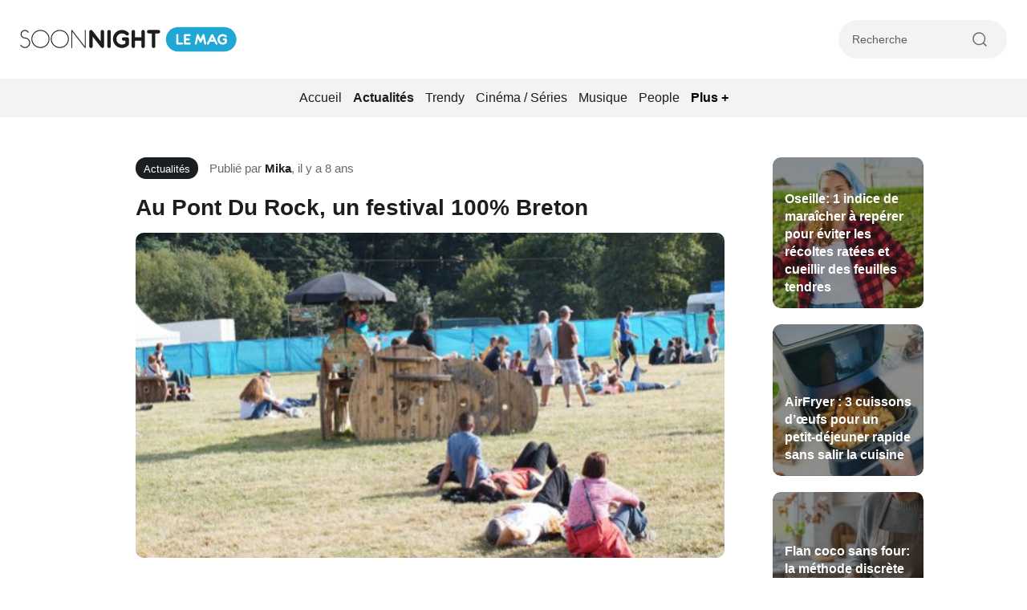

--- FILE ---
content_type: text/html; charset=UTF-8
request_url: https://www.soonnight.com/actualites/au-pont-du-rock-un-festival-100-breton-25252/
body_size: 16087
content:
<!DOCTYPE html>
<!--[if lt IE 8 ]><html class="no-js ie ie7" lang="fr-FR"> <![endif]-->
<!--[if IE 8 ]><html class="no-js ie ie8" lang="fr-FR"> <![endif]-->
<!--[if gte IE 9 ]><html class="ie ie9" lang="fr-FR"> <![endif]-->
<!--[if !IE]><!-->
<html lang="fr-FR" class="no-js"> <!--<![endif]-->
   	<head><meta charset="UTF-8"><script>if(navigator.userAgent.match(/MSIE|Internet Explorer/i)||navigator.userAgent.match(/Trident\/7\..*?rv:11/i)){var href=document.location.href;if(!href.match(/[?&]nowprocket/)){if(href.indexOf("?")==-1){if(href.indexOf("#")==-1){document.location.href=href+"?nowprocket=1"}else{document.location.href=href.replace("#","?nowprocket=1#")}}else{if(href.indexOf("#")==-1){document.location.href=href+"&nowprocket=1"}else{document.location.href=href.replace("#","&nowprocket=1#")}}}}</script><script>(()=>{class RocketLazyLoadScripts{constructor(){this.v="2.0.3",this.userEvents=["keydown","keyup","mousedown","mouseup","mousemove","mouseover","mouseenter","mouseout","mouseleave","touchmove","touchstart","touchend","touchcancel","wheel","click","dblclick","input","visibilitychange"],this.attributeEvents=["onblur","onclick","oncontextmenu","ondblclick","onfocus","onmousedown","onmouseenter","onmouseleave","onmousemove","onmouseout","onmouseover","onmouseup","onmousewheel","onscroll","onsubmit"]}async t(){this.i(),this.o(),/iP(ad|hone)/.test(navigator.userAgent)&&this.h(),this.u(),this.l(this),this.m(),this.k(this),this.p(this),this._(),await Promise.all([this.R(),this.L()]),this.lastBreath=Date.now(),this.S(this),this.P(),this.D(),this.O(),this.M(),await this.C(this.delayedScripts.normal),await this.C(this.delayedScripts.defer),await this.C(this.delayedScripts.async),this.F("domReady"),await this.T(),await this.j(),await this.I(),this.F("windowLoad"),await this.A(),window.dispatchEvent(new Event("rocket-allScriptsLoaded")),this.everythingLoaded=!0,this.lastTouchEnd&&await new Promise((t=>setTimeout(t,500-Date.now()+this.lastTouchEnd))),this.H(),this.F("all"),this.U(),this.W()}i(){this.CSPIssue=sessionStorage.getItem("rocketCSPIssue"),document.addEventListener("securitypolicyviolation",(t=>{this.CSPIssue||"script-src-elem"!==t.violatedDirective||"data"!==t.blockedURI||(this.CSPIssue=!0,sessionStorage.setItem("rocketCSPIssue",!0))}),{isRocket:!0})}o(){window.addEventListener("pageshow",(t=>{this.persisted=t.persisted,this.realWindowLoadedFired=!0}),{isRocket:!0}),window.addEventListener("pagehide",(()=>{this.onFirstUserAction=null}),{isRocket:!0})}h(){let t;function e(e){t=e}window.addEventListener("touchstart",e,{isRocket:!0}),window.addEventListener("touchend",(function i(o){Math.abs(o.changedTouches[0].pageX-t.changedTouches[0].pageX)<10&&Math.abs(o.changedTouches[0].pageY-t.changedTouches[0].pageY)<10&&o.timeStamp-t.timeStamp<200&&(o.target.dispatchEvent(new PointerEvent("click",{target:o.target,bubbles:!0,cancelable:!0,detail:1})),event.preventDefault(),window.removeEventListener("touchstart",e,{isRocket:!0}),window.removeEventListener("touchend",i,{isRocket:!0}))}),{isRocket:!0})}q(t){this.userActionTriggered||("mousemove"!==t.type||this.firstMousemoveIgnored?"keyup"===t.type||"mouseover"===t.type||"mouseout"===t.type||(this.userActionTriggered=!0,this.onFirstUserAction&&this.onFirstUserAction()):this.firstMousemoveIgnored=!0),"click"===t.type&&t.preventDefault(),this.savedUserEvents.length>0&&(t.stopPropagation(),t.stopImmediatePropagation()),"touchstart"===this.lastEvent&&"touchend"===t.type&&(this.lastTouchEnd=Date.now()),"click"===t.type&&(this.lastTouchEnd=0),this.lastEvent=t.type,this.savedUserEvents.push(t)}u(){this.savedUserEvents=[],this.userEventHandler=this.q.bind(this),this.userEvents.forEach((t=>window.addEventListener(t,this.userEventHandler,{passive:!1,isRocket:!0})))}U(){this.userEvents.forEach((t=>window.removeEventListener(t,this.userEventHandler,{passive:!1,isRocket:!0}))),this.savedUserEvents.forEach((t=>{t.target.dispatchEvent(new window[t.constructor.name](t.type,t))}))}m(){this.eventsMutationObserver=new MutationObserver((t=>{const e="return false";for(const i of t){if("attributes"===i.type){const t=i.target.getAttribute(i.attributeName);t&&t!==e&&(i.target.setAttribute("data-rocket-"+i.attributeName,t),i.target["rocket"+i.attributeName]=new Function("event",t),i.target.setAttribute(i.attributeName,e))}"childList"===i.type&&i.addedNodes.forEach((t=>{if(t.nodeType===Node.ELEMENT_NODE)for(const i of t.attributes)this.attributeEvents.includes(i.name)&&i.value&&""!==i.value&&(t.setAttribute("data-rocket-"+i.name,i.value),t["rocket"+i.name]=new Function("event",i.value),t.setAttribute(i.name,e))}))}})),this.eventsMutationObserver.observe(document,{subtree:!0,childList:!0,attributeFilter:this.attributeEvents})}H(){this.eventsMutationObserver.disconnect(),this.attributeEvents.forEach((t=>{document.querySelectorAll("[data-rocket-"+t+"]").forEach((e=>{e.setAttribute(t,e.getAttribute("data-rocket-"+t)),e.removeAttribute("data-rocket-"+t)}))}))}k(t){Object.defineProperty(HTMLElement.prototype,"onclick",{get(){return this.rocketonclick||null},set(e){this.rocketonclick=e,this.setAttribute(t.everythingLoaded?"onclick":"data-rocket-onclick","this.rocketonclick(event)")}})}S(t){function e(e,i){let o=e[i];e[i]=null,Object.defineProperty(e,i,{get:()=>o,set(s){t.everythingLoaded?o=s:e["rocket"+i]=o=s}})}e(document,"onreadystatechange"),e(window,"onload"),e(window,"onpageshow");try{Object.defineProperty(document,"readyState",{get:()=>t.rocketReadyState,set(e){t.rocketReadyState=e},configurable:!0}),document.readyState="loading"}catch(t){console.log("WPRocket DJE readyState conflict, bypassing")}}l(t){this.originalAddEventListener=EventTarget.prototype.addEventListener,this.originalRemoveEventListener=EventTarget.prototype.removeEventListener,this.savedEventListeners=[],EventTarget.prototype.addEventListener=function(e,i,o){o&&o.isRocket||!t.B(e,this)&&!t.userEvents.includes(e)||t.B(e,this)&&!t.userActionTriggered||e.startsWith("rocket-")||t.everythingLoaded?t.originalAddEventListener.call(this,e,i,o):t.savedEventListeners.push({target:this,remove:!1,type:e,func:i,options:o})},EventTarget.prototype.removeEventListener=function(e,i,o){o&&o.isRocket||!t.B(e,this)&&!t.userEvents.includes(e)||t.B(e,this)&&!t.userActionTriggered||e.startsWith("rocket-")||t.everythingLoaded?t.originalRemoveEventListener.call(this,e,i,o):t.savedEventListeners.push({target:this,remove:!0,type:e,func:i,options:o})}}F(t){"all"===t&&(EventTarget.prototype.addEventListener=this.originalAddEventListener,EventTarget.prototype.removeEventListener=this.originalRemoveEventListener),this.savedEventListeners=this.savedEventListeners.filter((e=>{let i=e.type,o=e.target||window;return"domReady"===t&&"DOMContentLoaded"!==i&&"readystatechange"!==i||("windowLoad"===t&&"load"!==i&&"readystatechange"!==i&&"pageshow"!==i||(this.B(i,o)&&(i="rocket-"+i),e.remove?o.removeEventListener(i,e.func,e.options):o.addEventListener(i,e.func,e.options),!1))}))}p(t){let e;function i(e){return t.everythingLoaded?e:e.split(" ").map((t=>"load"===t||t.startsWith("load.")?"rocket-jquery-load":t)).join(" ")}function o(o){function s(e){const s=o.fn[e];o.fn[e]=o.fn.init.prototype[e]=function(){return this[0]===window&&t.userActionTriggered&&("string"==typeof arguments[0]||arguments[0]instanceof String?arguments[0]=i(arguments[0]):"object"==typeof arguments[0]&&Object.keys(arguments[0]).forEach((t=>{const e=arguments[0][t];delete arguments[0][t],arguments[0][i(t)]=e}))),s.apply(this,arguments),this}}if(o&&o.fn&&!t.allJQueries.includes(o)){const e={DOMContentLoaded:[],"rocket-DOMContentLoaded":[]};for(const t in e)document.addEventListener(t,(()=>{e[t].forEach((t=>t()))}),{isRocket:!0});o.fn.ready=o.fn.init.prototype.ready=function(i){function s(){parseInt(o.fn.jquery)>2?setTimeout((()=>i.bind(document)(o))):i.bind(document)(o)}return t.realDomReadyFired?!t.userActionTriggered||t.fauxDomReadyFired?s():e["rocket-DOMContentLoaded"].push(s):e.DOMContentLoaded.push(s),o([])},s("on"),s("one"),s("off"),t.allJQueries.push(o)}e=o}t.allJQueries=[],o(window.jQuery),Object.defineProperty(window,"jQuery",{get:()=>e,set(t){o(t)}})}P(){const t=new Map;document.write=document.writeln=function(e){const i=document.currentScript,o=document.createRange(),s=i.parentElement;let n=t.get(i);void 0===n&&(n=i.nextSibling,t.set(i,n));const c=document.createDocumentFragment();o.setStart(c,0),c.appendChild(o.createContextualFragment(e)),s.insertBefore(c,n)}}async R(){return new Promise((t=>{this.userActionTriggered?t():this.onFirstUserAction=t}))}async L(){return new Promise((t=>{document.addEventListener("DOMContentLoaded",(()=>{this.realDomReadyFired=!0,t()}),{isRocket:!0})}))}async I(){return this.realWindowLoadedFired?Promise.resolve():new Promise((t=>{window.addEventListener("load",t,{isRocket:!0})}))}M(){this.pendingScripts=[];this.scriptsMutationObserver=new MutationObserver((t=>{for(const e of t)e.addedNodes.forEach((t=>{"SCRIPT"!==t.tagName||t.noModule||t.isWPRocket||this.pendingScripts.push({script:t,promise:new Promise((e=>{const i=()=>{const i=this.pendingScripts.findIndex((e=>e.script===t));i>=0&&this.pendingScripts.splice(i,1),e()};t.addEventListener("load",i,{isRocket:!0}),t.addEventListener("error",i,{isRocket:!0}),setTimeout(i,1e3)}))})}))})),this.scriptsMutationObserver.observe(document,{childList:!0,subtree:!0})}async j(){await this.J(),this.pendingScripts.length?(await this.pendingScripts[0].promise,await this.j()):this.scriptsMutationObserver.disconnect()}D(){this.delayedScripts={normal:[],async:[],defer:[]},document.querySelectorAll("script[type$=rocketlazyloadscript]").forEach((t=>{t.hasAttribute("data-rocket-src")?t.hasAttribute("async")&&!1!==t.async?this.delayedScripts.async.push(t):t.hasAttribute("defer")&&!1!==t.defer||"module"===t.getAttribute("data-rocket-type")?this.delayedScripts.defer.push(t):this.delayedScripts.normal.push(t):this.delayedScripts.normal.push(t)}))}async _(){await this.L();let t=[];document.querySelectorAll("script[type$=rocketlazyloadscript][data-rocket-src]").forEach((e=>{let i=e.getAttribute("data-rocket-src");if(i&&!i.startsWith("data:")){i.startsWith("//")&&(i=location.protocol+i);try{const o=new URL(i).origin;o!==location.origin&&t.push({src:o,crossOrigin:e.crossOrigin||"module"===e.getAttribute("data-rocket-type")})}catch(t){}}})),t=[...new Map(t.map((t=>[JSON.stringify(t),t]))).values()],this.N(t,"preconnect")}async $(t){if(await this.G(),!0!==t.noModule||!("noModule"in HTMLScriptElement.prototype))return new Promise((e=>{let i;function o(){(i||t).setAttribute("data-rocket-status","executed"),e()}try{if(navigator.userAgent.includes("Firefox/")||""===navigator.vendor||this.CSPIssue)i=document.createElement("script"),[...t.attributes].forEach((t=>{let e=t.nodeName;"type"!==e&&("data-rocket-type"===e&&(e="type"),"data-rocket-src"===e&&(e="src"),i.setAttribute(e,t.nodeValue))})),t.text&&(i.text=t.text),t.nonce&&(i.nonce=t.nonce),i.hasAttribute("src")?(i.addEventListener("load",o,{isRocket:!0}),i.addEventListener("error",(()=>{i.setAttribute("data-rocket-status","failed-network"),e()}),{isRocket:!0}),setTimeout((()=>{i.isConnected||e()}),1)):(i.text=t.text,o()),i.isWPRocket=!0,t.parentNode.replaceChild(i,t);else{const i=t.getAttribute("data-rocket-type"),s=t.getAttribute("data-rocket-src");i?(t.type=i,t.removeAttribute("data-rocket-type")):t.removeAttribute("type"),t.addEventListener("load",o,{isRocket:!0}),t.addEventListener("error",(i=>{this.CSPIssue&&i.target.src.startsWith("data:")?(console.log("WPRocket: CSP fallback activated"),t.removeAttribute("src"),this.$(t).then(e)):(t.setAttribute("data-rocket-status","failed-network"),e())}),{isRocket:!0}),s?(t.fetchPriority="high",t.removeAttribute("data-rocket-src"),t.src=s):t.src="data:text/javascript;base64,"+window.btoa(unescape(encodeURIComponent(t.text)))}}catch(i){t.setAttribute("data-rocket-status","failed-transform"),e()}}));t.setAttribute("data-rocket-status","skipped")}async C(t){const e=t.shift();return e?(e.isConnected&&await this.$(e),this.C(t)):Promise.resolve()}O(){this.N([...this.delayedScripts.normal,...this.delayedScripts.defer,...this.delayedScripts.async],"preload")}N(t,e){this.trash=this.trash||[];let i=!0;var o=document.createDocumentFragment();t.forEach((t=>{const s=t.getAttribute&&t.getAttribute("data-rocket-src")||t.src;if(s&&!s.startsWith("data:")){const n=document.createElement("link");n.href=s,n.rel=e,"preconnect"!==e&&(n.as="script",n.fetchPriority=i?"high":"low"),t.getAttribute&&"module"===t.getAttribute("data-rocket-type")&&(n.crossOrigin=!0),t.crossOrigin&&(n.crossOrigin=t.crossOrigin),t.integrity&&(n.integrity=t.integrity),t.nonce&&(n.nonce=t.nonce),o.appendChild(n),this.trash.push(n),i=!1}})),document.head.appendChild(o)}W(){this.trash.forEach((t=>t.remove()))}async T(){try{document.readyState="interactive"}catch(t){}this.fauxDomReadyFired=!0;try{await this.G(),document.dispatchEvent(new Event("rocket-readystatechange")),await this.G(),document.rocketonreadystatechange&&document.rocketonreadystatechange(),await this.G(),document.dispatchEvent(new Event("rocket-DOMContentLoaded")),await this.G(),window.dispatchEvent(new Event("rocket-DOMContentLoaded"))}catch(t){console.error(t)}}async A(){try{document.readyState="complete"}catch(t){}try{await this.G(),document.dispatchEvent(new Event("rocket-readystatechange")),await this.G(),document.rocketonreadystatechange&&document.rocketonreadystatechange(),await this.G(),window.dispatchEvent(new Event("rocket-load")),await this.G(),window.rocketonload&&window.rocketonload(),await this.G(),this.allJQueries.forEach((t=>t(window).trigger("rocket-jquery-load"))),await this.G();const t=new Event("rocket-pageshow");t.persisted=this.persisted,window.dispatchEvent(t),await this.G(),window.rocketonpageshow&&window.rocketonpageshow({persisted:this.persisted})}catch(t){console.error(t)}}async G(){Date.now()-this.lastBreath>45&&(await this.J(),this.lastBreath=Date.now())}async J(){return document.hidden?new Promise((t=>setTimeout(t))):new Promise((t=>requestAnimationFrame(t)))}B(t,e){return e===document&&"readystatechange"===t||(e===document&&"DOMContentLoaded"===t||(e===window&&"DOMContentLoaded"===t||(e===window&&"load"===t||e===window&&"pageshow"===t)))}static run(){(new RocketLazyLoadScripts).t()}}RocketLazyLoadScripts.run()})();</script>

        

        <link rel="shortcut icon" href="https://www.soonnight.com/wp-content/themes/soonnight/img/favicon/favicon.ico" type="image/x-icon" />
        <link rel="apple-touch-icon" sizes="57x57" href="https://www.soonnight.com/wp-content/themes/soonnight/img/favicon/apple-touch-icon-57x57.png">
        <link rel="apple-touch-icon" sizes="60x60" href="https://www.soonnight.com/wp-content/themes/soonnight/img/favicon/apple-touch-icon-60x60.png">
        <link rel="apple-touch-icon" sizes="72x72" href="https://www.soonnight.com/wp-content/themes/soonnight/img/favicon/apple-touch-icon-72x72.png">
        <link rel="apple-touch-icon" sizes="76x76" href="https://www.soonnight.com/wp-content/themes/soonnight/img/favicon/apple-touch-icon-76x76.png">
        <link rel="apple-touch-icon" sizes="114x114" href="https://www.soonnight.com/wp-content/themes/soonnight/img/favicon/apple-touch-icon-114x114.png">
        <link rel="apple-touch-icon" sizes="120x120" href="https://www.soonnight.com/wp-content/themes/soonnight/img/favicon/apple-touch-icon-120x120.png">
        <link rel="apple-touch-icon" sizes="144x144" href="https://www.soonnight.com/wp-content/themes/soonnight/img/favicon/apple-touch-icon-144x144.png">
        <link rel="apple-touch-icon" sizes="152x152" href="https://www.soonnight.com/wp-content/themes/soonnight/img/favicon/apple-touch-icon-152x152.png">
        <link rel="apple-touch-icon" sizes="180x180" href="https://www.soonnight.com/wp-content/themes/soonnight/img/favicon/apple-touch-icon-180x180.png">
        <link rel="icon" type="image/png" href="https://www.soonnight.com/wp-content/themes/soonnight/img/favicon/favicon-32x32.png" sizes="32x32">
        <link rel="icon" type="image/png" href="https://www.soonnight.com/wp-content/themes/soonnight/img/favicon/favicon-96x96.png" sizes="96x96">
        <link rel="icon" type="image/png" href="https://www.soonnight.com/wp-content/themes/soonnight/img/favicon/android-chrome-192x192.png" sizes="192x192">
        <meta name="msapplication-square70x70logo" content="https://www.soonnight.com/wp-content/themes/soonnight/img/favicon/smalltile.png" />
        <meta name="msapplication-square150x150logo" content="https://www.soonnight.com/wp-content/themes/soonnight/img/favicon/mediumtile.png" />
        <meta name="msapplication-wide310x150logo" content="https://www.soonnight.com/wp-content/themes/soonnight/img/favicon/widetile.png" />
        <meta name="msapplication-square310x310logo" content="https://www.soonnight.com/wp-content/themes/soonnight/img/favicon/largetile.png" />

        <meta name="HandheldFriendly" content="True" />
      	<meta name="MobileOptimized" content="576" />
      	<meta name="viewport" content="width=device-width, initial-scale=1, maximum-scale=5" />
        

        <meta name="image-error" content="https://www.soonnight.com/wp-content/themes/soonnight/img/default-thumbnail.jpg" />

              	<meta name='robots' content='index, follow, max-image-preview:large, max-snippet:-1, max-video-preview:-1' />
	<style>img:is([sizes="auto" i], [sizes^="auto," i]) { contain-intrinsic-size: 3000px 1500px }</style>
	
	<!-- This site is optimized with the Yoast SEO Premium plugin v26.0 (Yoast SEO v25.9) - https://yoast.com/wordpress/plugins/seo/ -->
	<title>Au Pont Du Rock, un festival 100% Breton</title>
	<link rel="canonical" href="https://www.soonnight.com/actualites/au-pont-du-rock-un-festival-100-breton-25252/" />
	<meta property="og:locale" content="fr_FR" />
	<meta property="og:type" content="article" />
	<meta property="og:title" content="Au Pont Du Rock, un festival 100% Breton" />
	<meta property="og:description" content="Qu&rsquo;il est agréable de se rendre sur un événement mettant en avant les produits de la région, c&rsquo;est le cas..." />
	<meta property="og:url" content="https://www.soonnight.com/actualites/au-pont-du-rock-un-festival-100-breton-25252/" />
	<meta property="og:site_name" content="Soonnight - Le Mag" />
	<meta property="article:publisher" content="https://www.facebook.com/SoonNight.France" />
	<meta property="article:published_time" content="2017-12-31T23:00:00+00:00" />
	<meta property="og:image" content="https://www.soonnight.com/wp-content/uploads/2024/06/soonnight-opengraph.jpg" />
	<meta property="og:image:width" content="1200" />
	<meta property="og:image:height" content="675" />
	<meta property="og:image:type" content="image/jpeg" />
	<meta name="author" content="Mika" />
	<meta name="twitter:card" content="summary_large_image" />
	<meta name="twitter:creator" content="@SoonNightFrance" />
	<meta name="twitter:site" content="@SoonNightFrance" />
	<meta name="twitter:label1" content="Écrit par" />
	<meta name="twitter:data1" content="Mika" />
	<meta name="twitter:label2" content="Durée de lecture estimée" />
	<meta name="twitter:data2" content="1 minute" />
	<script type="application/ld+json" class="yoast-schema-graph">{"@context":"https://schema.org","@graph":[{"@type":"Article","@id":"https://www.soonnight.com/actualites/au-pont-du-rock-un-festival-100-breton-25252/#article","isPartOf":{"@id":"https://www.soonnight.com/actualites/au-pont-du-rock-un-festival-100-breton-25252/"},"author":{"name":"Mika","@id":"https://www.soonnight.com/#/schema/person/f0136e5b55a768974d6e9337eacfcae9"},"headline":"Au Pont Du Rock, un festival 100% Breton","datePublished":"2017-12-31T23:00:00+00:00","mainEntityOfPage":{"@id":"https://www.soonnight.com/actualites/au-pont-du-rock-un-festival-100-breton-25252/"},"wordCount":249,"publisher":{"@id":"https://www.soonnight.com/#organization"},"articleSection":["Actualités"],"inLanguage":"fr-FR","copyrightYear":"2017","copyrightHolder":{"@id":"https://www.soonnight.com/#organization"}},{"@type":"WebPage","@id":"https://www.soonnight.com/actualites/au-pont-du-rock-un-festival-100-breton-25252/","url":"https://www.soonnight.com/actualites/au-pont-du-rock-un-festival-100-breton-25252/","name":"Au Pont Du Rock, un festival 100% Breton","isPartOf":{"@id":"https://www.soonnight.com/#website"},"datePublished":"2017-12-31T23:00:00+00:00","breadcrumb":{"@id":"https://www.soonnight.com/actualites/au-pont-du-rock-un-festival-100-breton-25252/#breadcrumb"},"inLanguage":"fr-FR","potentialAction":[{"@type":"ReadAction","target":["https://www.soonnight.com/actualites/au-pont-du-rock-un-festival-100-breton-25252/"]}]},{"@type":"BreadcrumbList","@id":"https://www.soonnight.com/actualites/au-pont-du-rock-un-festival-100-breton-25252/#breadcrumb","itemListElement":[{"@type":"ListItem","position":1,"name":"Tout le mag","item":"https://www.soonnight.com/tout-le-mag/"},{"@type":"ListItem","position":2,"name":"Au Pont Du Rock, un festival 100% Breton"}]},{"@type":"WebSite","@id":"https://www.soonnight.com/#website","url":"https://www.soonnight.com/","name":"Soonnight","description":"","publisher":{"@id":"https://www.soonnight.com/#organization"},"alternateName":"Soonnight LeMag","potentialAction":[{"@type":"SearchAction","target":{"@type":"EntryPoint","urlTemplate":"https://www.soonnight.com/?s={search_term_string}"},"query-input":{"@type":"PropertyValueSpecification","valueRequired":true,"valueName":"search_term_string"}}],"inLanguage":"fr-FR"},{"@type":"Organization","@id":"https://www.soonnight.com/#organization","name":"Soonnight","url":"https://www.soonnight.com/","logo":{"@type":"ImageObject","inLanguage":"fr-FR","@id":"https://www.soonnight.com/#/schema/logo/image/","url":"https://www.soonnight.com/wp-content/uploads/2023/02/logo-soonnight.jpg","contentUrl":"https://www.soonnight.com/wp-content/uploads/2023/02/logo-soonnight.jpg","width":299,"height":96,"caption":"Soonnight"},"image":{"@id":"https://www.soonnight.com/#/schema/logo/image/"},"sameAs":["https://www.facebook.com/SoonNight.France","https://x.com/SoonNightFrance"]},{"@type":"Person","@id":"https://www.soonnight.com/#/schema/person/f0136e5b55a768974d6e9337eacfcae9","name":"Mika","sameAs":["https://www.soonnight.com"],"url":"https://www.soonnight.com/author/dnl_admin/"}]}</script>
	<!-- / Yoast SEO Premium plugin. -->


<link rel='stylesheet' id='mobile-single-css-css' href='https://www.soonnight.com/wp-content/themes/soonnight/dist/mobile.css?ver=1.5.0' type='text/css' media='(max-width: 768px)' />
<link rel='stylesheet' id='desktop-single-css-css' href='https://www.soonnight.com/wp-content/themes/soonnight/dist/style.css?ver=1.5.0' type='text/css' media='(min-width: 769px)' />
<style id='rocket-lazyload-inline-css' type='text/css'>
.rll-youtube-player{position:relative;padding-bottom:56.23%;height:0;overflow:hidden;max-width:100%;}.rll-youtube-player:focus-within{outline: 2px solid currentColor;outline-offset: 5px;}.rll-youtube-player iframe{position:absolute;top:0;left:0;width:100%;height:100%;z-index:100;background:0 0}.rll-youtube-player img{bottom:0;display:block;left:0;margin:auto;max-width:100%;width:100%;position:absolute;right:0;top:0;border:none;height:auto;-webkit-transition:.4s all;-moz-transition:.4s all;transition:.4s all}.rll-youtube-player img:hover{-webkit-filter:brightness(75%)}.rll-youtube-player .play{height:100%;width:100%;left:0;top:0;position:absolute;background:url(https://www.soonnight.com/wp-content/plugins/wp-rocket/assets/img/youtube.png) no-repeat center;background-color: transparent !important;cursor:pointer;border:none;}
</style>
<script type="rocketlazyloadscript" data-rocket-type="text/javascript" data-rocket-src="https://www.soonnight.com/wp-includes/js/jquery/jquery.min.js?ver=3.7.1" id="jquery-core-js" data-rocket-defer defer></script>
<script type="text/javascript" id="ajax_scripts-js-extra">
/* <![CDATA[ */
var ajax_loadmore_params = {"ajaxurl":"https:\/\/www.soonnight.com\/wp-admin\/admin-ajax.php","posts":"{\"page\":0,\"name\":\"au-pont-du-rock-un-festival-100-breton-25252\",\"category_name\":\"actualites\",\"error\":\"\",\"m\":\"\",\"p\":0,\"post_parent\":\"\",\"subpost\":\"\",\"subpost_id\":\"\",\"attachment\":\"\",\"attachment_id\":0,\"pagename\":\"\",\"page_id\":0,\"second\":\"\",\"minute\":\"\",\"hour\":\"\",\"day\":0,\"monthnum\":0,\"year\":0,\"w\":0,\"tag\":\"\",\"cat\":\"\",\"tag_id\":\"\",\"author\":\"\",\"author_name\":\"\",\"feed\":\"\",\"tb\":\"\",\"paged\":0,\"meta_key\":\"\",\"meta_value\":\"\",\"preview\":\"\",\"s\":\"\",\"sentence\":\"\",\"title\":\"\",\"fields\":\"all\",\"menu_order\":\"\",\"embed\":\"\",\"category__in\":[],\"category__not_in\":[],\"category__and\":[],\"post__in\":[],\"post__not_in\":[],\"post_name__in\":[],\"tag__in\":[],\"tag__not_in\":[],\"tag__and\":[],\"tag_slug__in\":[],\"tag_slug__and\":[],\"post_parent__in\":[],\"post_parent__not_in\":[],\"author__in\":[],\"author__not_in\":[],\"search_columns\":[],\"ignore_sticky_posts\":false,\"suppress_filters\":false,\"cache_results\":true,\"update_post_term_cache\":true,\"update_menu_item_cache\":false,\"lazy_load_term_meta\":true,\"update_post_meta_cache\":true,\"post_type\":\"\",\"posts_per_page\":12,\"nopaging\":false,\"comments_per_page\":\"50\",\"no_found_rows\":false,\"order\":\"DESC\"}","current_page":"1","max_page":"0"};
/* ]]> */
</script>
<script type="rocketlazyloadscript" data-minify="1" data-rocket-type="text/javascript" data-rocket-src="https://www.soonnight.com/wp-content/cache/min/1/wp-content/themes/soonnight/js/myloadmore.js?ver=1762790277" id="ajax_scripts-js" data-rocket-defer defer></script>
<link rel="https://api.w.org/" href="https://www.soonnight.com/wp-json/" /><link rel="alternate" title="JSON" type="application/json" href="https://www.soonnight.com/wp-json/wp/v2/posts/125252" /><link rel="EditURI" type="application/rsd+xml" title="RSD" href="https://www.soonnight.com/xmlrpc.php?rsd" />

<link rel='shortlink' href='https://www.soonnight.com/?p=125252' />
<link rel="alternate" title="oEmbed (JSON)" type="application/json+oembed" href="https://www.soonnight.com/wp-json/oembed/1.0/embed?url=https%3A%2F%2Fwww.soonnight.com%2Factualites%2Fau-pont-du-rock-un-festival-100-breton-25252%2F" />
<link rel="alternate" title="oEmbed (XML)" type="text/xml+oembed" href="https://www.soonnight.com/wp-json/oembed/1.0/embed?url=https%3A%2F%2Fwww.soonnight.com%2Factualites%2Fau-pont-du-rock-un-festival-100-breton-25252%2F&#038;format=xml" />



		
		
		<!-- Google Tag Manager -->
		<script type="rocketlazyloadscript">(function(w,d,s,l,i){w[l]=w[l]||[];w[l].push({'gtm.start':
		new Date().getTime(),event:'gtm.js'});var f=d.getElementsByTagName(s)[0],
		j=d.createElement(s),dl=l!='dataLayer'?'&l='+l:'';j.async=true;j.src=
		'https://www.googletagmanager.com/gtm.js?id='+i+dl;f.parentNode.insertBefore(j,f);
		})(window,document,'script','dataLayer','GTM-PGB99SF5');</script>
		<!-- End Google Tag Manager -->
	

        <script type="rocketlazyloadscript" async fetchpriority="low" data-rocket-src="https://pagead2.googlesyndication.com/pagead/js/adsbygoogle.js?client=ca-pub-9949628778928908" crossorigin="anonymous"></script>
	        <script type="rocketlazyloadscript" data-minify="1" data-rocket-type="text/javascript" data-rocket-src="https://www.soonnight.com/wp-content/cache/min/1/sdk/1.1/wonderpush-loader.min.js?ver=1762790277" async></script>
<script type="rocketlazyloadscript" data-rocket-type="text/javascript">
  window.WonderPush = window.WonderPush || [];
  window.WonderPush.push(['init', {"customDomain":"https:\/\/www.soonnight.com\/wp-content\/plugins\/mailin\/","serviceWorkerUrl":"wonderpush-worker-loader.min.js?webKey=bedae392411eb0ace204f00c3cb10cd0d4ccd9cd5bf47a8420fc30023cdddc2a","frameUrl":"wonderpush.min.html","webKey":"bedae392411eb0ace204f00c3cb10cd0d4ccd9cd5bf47a8420fc30023cdddc2a"}]);
</script><style type="text/css">.broken_link, a.broken_link {
	text-decoration: line-through;
}</style><noscript><style id="rocket-lazyload-nojs-css">.rll-youtube-player, [data-lazy-src]{display:none !important;}</style></noscript>
		        <link rel="alternate" href="https://www.soonnight.com/actualites/au-pont-du-rock-un-festival-100-breton-25252/" hreflang="x-default"/>
		<link rel="alternate" href="https://www.soonnight.com/actualites/au-pont-du-rock-un-festival-100-breton-25252/" hreflang="fr"/>
		<!-- /* <script type="rocketlazyloadscript" data-rocket-type="text/javascript" data-rocket-src="https://tags2.smilewanted.com/formats/infeed/soonnight-cmj.com"></script> */ ?> -->

		<!-- Outpush -->
        <script type="rocketlazyloadscript">window.pushMST_config={"vapidPK":"BFfGj5DRsWQWs7AyC4zHk-BfuTi43SlgKxqcaVnMyIBXefEwoArHUFXr9xX_PZ3aavUrAIjbydy3g4HlKOaVyEc","enableOverlay":true,"swPath":"/sw.js","i18n":{}};
            var pushmasterTag = document.createElement('script');
            pushmasterTag.src = "https://cdn.pushmaster-cdn.xyz/scripts/publishers/669f81ae3b48e200088f69c3/SDK.js";
            pushmasterTag.setAttribute('defer','');

            var firstScriptTag = document.getElementsByTagName('script')[0];
            firstScriptTag.parentNode.insertBefore(pushmasterTag, firstScriptTag);
        </script>
        <!-- End Outpush -->



   	<meta name="generator" content="WP Rocket 3.18.3" data-wpr-features="wpr_delay_js wpr_defer_js wpr_minify_js wpr_lazyload_images wpr_lazyload_iframes wpr_image_dimensions wpr_minify_css wpr_desktop" /></head>
   	
   	<body class="wp-singular post-template-default single single-post postid-125252 single-format-standard wp-theme-soonnight">

		<!-- Google Tag Manager (noscript) -->
		<noscript><iframe src="https://www.googletagmanager.com/ns.html?id=GTM-PGB99SF5"
		height="0" width="0" style="display:none;visibility:hidden"></iframe></noscript>
		<!-- End Google Tag Manager (noscript) -->

	    <header data-rocket-location-hash="bb9fad5387c74dc170bc41f9082faae0" id="#header">
            <div data-rocket-location-hash="6005da2017e5fd3302f88d75d9af55c2" class="container">
                <div class="navbar">
	                
                    <a class="header-brand" href="https://www.soonnight.com/" title="Accueil Soonnight">
                        <img src="data:image/svg+xml,%3Csvg%20xmlns='http://www.w3.org/2000/svg'%20viewBox='0%200%20270%2032'%3E%3C/svg%3E" width="270" height="32" class="desktop" alt="Soonnight Le Mag" data-lazy-src="https://www.soonnight.com/wp-content/themes/soonnight/img/logo-soonnight-le-mag-desktop.svg"><noscript><img src="https://www.soonnight.com/wp-content/themes/soonnight/img/logo-soonnight-le-mag-desktop.svg" width="270" height="32" class="desktop" alt="Soonnight Le Mag"></noscript>
                        <img src="data:image/svg+xml,%3Csvg%20xmlns='http://www.w3.org/2000/svg'%20viewBox='0%200%20142%2032'%3E%3C/svg%3E" width="142" height="32" class="tablet" alt="Soonnight Le Mag" data-lazy-src="https://www.soonnight.com/wp-content/themes/soonnight/img/logo-soonnight-le-mag-tablet.svg"><noscript><img src="https://www.soonnight.com/wp-content/themes/soonnight/img/logo-soonnight-le-mag-tablet.svg" width="142" height="32" class="tablet" alt="Soonnight Le Mag"></noscript>
                        <img src="data:image/svg+xml,%3Csvg%20xmlns='http://www.w3.org/2000/svg'%20viewBox='0%200%2048%2050'%3E%3C/svg%3E" width="48" height="50" class="mobile" alt="Soonnight Le Mag" data-lazy-src="https://www.soonnight.com/wp-content/themes/soonnight/img/logo-soonnight-le-mag-mobile.svg"><noscript><img src="https://www.soonnight.com/wp-content/themes/soonnight/img/logo-soonnight-le-mag-mobile.svg" width="48" height="50" class="mobile" alt="Soonnight Le Mag"></noscript>
                    </a>

                    <div class="header-right">
                        <div class="header-search-w">
	                        <form name="search" action="https://www.soonnight.com" class="search" method="get" role="search" id="searchForm">
    <input class="search-input" id="searchFormValue" type="text" name="s" autocomplete="off" placeholder="Recherche" value="" required minlength="5" >
    <input type="submit" class="search-submit" id="searchFormSubmit" value="OK">
    <svg version="1.1" class="icon-search" x="0px" y="0px"
         viewBox="0 0 30 30" style="fill:#6C6C6C;width: 24px; height: 24px;" xml:space="preserve">
        <path class="st0" d="M25.7,24.4l-4-4c1.5-1.8,2.3-4.1,2.3-6.4c0-5.5-4.5-10-10-10c-5.5,0-10,4.5-10,10c0,5.5,4.5,10,10,10
            c2.3,0,4.6-0.8,6.4-2.3l4,4c0.2,0.2,0.4,0.3,0.6,0.3s0.5-0.1,0.6-0.3c0.2-0.2,0.3-0.4,0.3-0.6C25.9,24.8,25.9,24.6,25.7,24.4z
            M22.3,14.1c0,4.5-3.7,8.2-8.2,8.2c-4.5,0-8.2-3.7-8.2-8.2c0-4.5,3.7-8.2,8.2-8.2C18.6,5.8,22.3,9.5,22.3,14.1z"/>
    </svg>
</form>                        </div>
                    </div>
                </div>
            </div>

	    </header>

        <div class="nav-mag">
            <div data-rocket-location-hash="04b24f2a01e05ca636ff58e62299aa1e" class="container">
                <ul id="nav-mag"><li id="menu-item-198" class="menu-item menu-item-type-post_type menu-item-object-page menu-item-home menu-item-198"><a href="https://www.soonnight.com/">Accueil</a></li>
<li id="menu-item-21089164" class="menu-item menu-item-type-taxonomy menu-item-object-category current-post-ancestor current-menu-parent current-post-parent menu-item-21089164"><a href="https://www.soonnight.com/category/actualites/">Actualités</a></li>
<li id="menu-item-21089195" class="menu-item menu-item-type-taxonomy menu-item-object-category menu-item-21089195"><a href="https://www.soonnight.com/category/trendy/">Trendy</a></li>
<li id="menu-item-21089166" class="menu-item menu-item-type-taxonomy menu-item-object-category menu-item-21089166"><a href="https://www.soonnight.com/category/cinema-series/">Cinéma / Séries</a></li>
<li id="menu-item-21089196" class="menu-item menu-item-type-taxonomy menu-item-object-category menu-item-21089196"><a href="https://www.soonnight.com/category/musique/">Musique</a></li>
<li id="menu-item-21089197" class="menu-item menu-item-type-taxonomy menu-item-object-category menu-item-21089197"><a href="https://www.soonnight.com/category/people/">People</a></li>
</ul>                <div class="nav-mag-plus">
                    <span class="nav-mag-plus-title">Plus +</span>
                    <div class="nav-mag-secondary">
		                <ul id="nav-mag-secondary"><li id="menu-item-21090275" class="menu-item menu-item-type-taxonomy menu-item-object-category menu-item-21090275"><a href="https://www.soonnight.com/category/interviews/">Interviews</a></li>
<li id="menu-item-21090276" class="menu-item menu-item-type-taxonomy menu-item-object-category menu-item-21090276"><a href="https://www.soonnight.com/category/clubbing/">Clubbing</a></li>
<li id="menu-item-21089201" class="menu-item menu-item-type-taxonomy menu-item-object-category menu-item-21089201"><a href="https://www.soonnight.com/category/lifestyle/">Lifestyle</a></li>
<li id="menu-item-21089202" class="menu-item menu-item-type-taxonomy menu-item-object-category menu-item-21089202"><a href="https://www.soonnight.com/category/nouvel-an/">Nouvel an</a></li>
<li id="menu-item-21089200" class="menu-item menu-item-type-taxonomy menu-item-object-category menu-item-21089200"><a href="https://www.soonnight.com/category/halloween/">Halloween</a></li>
<li id="menu-item-21089199" class="menu-item menu-item-type-taxonomy menu-item-object-category menu-item-21089199"><a href="https://www.soonnight.com/category/biographies/">Biographies</a></li>
<li id="menu-item-21089173" class="menu-item menu-item-type-taxonomy menu-item-object-category menu-item-21089173"><a href="https://www.soonnight.com/category/on-a-teste/">On a testé</a></li>
<li id="menu-item-21090339" class="menu-item menu-item-type-post_type menu-item-object-page menu-item-21090339"><a href="https://www.soonnight.com/contact/">Contact</a></li>
</ul>                    </div>
                </div>
            </div>
        </div>

        <section data-rocket-location-hash="9767b1acd44cef6aa756ba7b12a46d3e">
        <div data-rocket-location-hash="b0971fa5072f140a7f1c85865be41bc5" class="container post-article" data-page="0" data-cat-id="61" data-not="125252" itemscope itemtype="https://schema.org/NewsArticle">
            <div data-rocket-location-hash="78e2965a8b7b8b4dedb09d5cc8b6c41a" class="row">
                <div class="col-md-12 col-lg-9 col-8">
                    <div class="post-content">
                        <div class="post-top">
                                                            <a href="https://www.soonnight.com/category/actualites/" class="post-category">Actualités</a>
                                                        <div class="post-infos">Publié par <a href="https://www.soonnight.com/author/dnl_admin/"><b itemprop="author">Mika</b></a>, <span itemprop="datePublished" content="2018-01-01">il y a 8 ans</span></div>
                        </div>

                        <h1>Au Pont Du Rock, un festival 100% Breton</h1>

                        <div class="post-thumbnail">
		                                                        <img width="599" height="331" src="data:image/svg+xml,%3Csvg%20xmlns='http://www.w3.org/2000/svg'%20viewBox='0%200%20599%20331'%3E%3C/svg%3E" alt="Au Pont Du Rock, un festival 100% Breton" class="check-img" data-lazy-src="/images/upload/contenu/photos/2015/07/29/28004641_03-9061.jpg"><noscript><img width="599" height="331" src="/images/upload/contenu/photos/2015/07/29/28004641_03-9061.jpg" alt="Au Pont Du Rock, un festival 100% Breton" class="check-img"></noscript>
			                                            </div>

                        
                        <div style="min-height: 300px;margin-bottom: 10px;">
                            <!-- SoonNight sous le titre -->
                            <ins class="adsbygoogle"
                                 style="display:block"
                                 data-ad-client="ca-pub-9949628778928908"
                                 data-ad-slot="7515463714"
                                 data-ad-format="auto"
                                 data-full-width-responsive="true"></ins>
                        </div>

                        <div class="post-text post-text-first content">
	                        <p><strong>Qu&rsquo;il est agréable de se rendre sur un événement mettant en avant les produits de la région, c&rsquo;est le cas du festival maltrais Au Pont Du Rock qui a offert aux festival-goers une sélection des meilleurs produits locaux et régionaux. </strong></p>
<p>Qu&rsquo;on soit lové dans un fauteuil fait de pneus ou proche des scènes, tout était à porter de main pour que le festivalier n&rsquo;use pas trop de semelles pour se délecter des meilleurs produits bretons. Au programme : du cidre Loïc Raison qui est devenu l&rsquo;un des emblèmes bretons par excellence, mais aussi la bière Lancelot, typiquement bretonne ou encore mieux la Bonnet Rouge qui rappelle bien des souvenirs à cause des portiques ecotaxes&#8230;Ces symboles bretons sont détônés depuis quelques années par l&rsquo;arrivée du Breizh Cola, qui a su évincer en Bretagne le cola américain.</p>
<p>Côté nourriture, en plus des célèbres sandwich/Frites qu&rsquo;on peut retrouver sur tous les festivals français, et pour éviter le cliché galette/saucisse, Au Pont Du Rock a donné sa chance à un éleveur local qui nous a proposé un Jambon à l&rsquo;Os, crème de cidre et patates rissolées.</p>
<div style="text-align: center;"><img width="600" height="800" decoding="async" alt="" src="data:image/svg+xml,%3Csvg%20xmlns='http://www.w3.org/2000/svg'%20viewBox='0%200%20600%20800'%3E%3C/svg%3E" style="width: 400px; height: 533px;" data-lazy-src="/images/editor/1/fichiers/images/IMG_1430.jpg" /><noscript><img width="600" height="800" decoding="async" alt="" src="/images/editor/1/fichiers/images/IMG_1430.jpg" style="width: 400px; height: 533px;" /></noscript><br /> </div>
<p></p><div class="p3" style="min-height: 300px;margin-bottom: 10px;">
                                 <ins class="adsbygoogle"
                                  style="display:block"
                                  data-ad-client="ca-pub-9949628778928908"
                                  data-ad-slot="4993242155"
                                  data-ad-format="auto"
                                  data-full-width-responsive="true"></ins>
                             </div><p>En espace VIP, le Ricard s&rsquo;est mis à l&rsquo;heure bretonne en incluant du caramel au beurre salé dans la célèbre boisson anisée.</p>
<p><span style="font-size:9px;">crédit photo cover : touslesfestivals.com</span></p>

                            
                            <div class="post-author">
                                <div class="post-author-avatar">
                                    <img src="data:image/svg+xml,%3Csvg%20xmlns='http://www.w3.org/2000/svg'%20viewBox='0%200%2032%2032'%3E%3C/svg%3E" alt="avatar Soonnight Le Mag" width="32" height="32" data-lazy-src="https://www.soonnight.com/wp-content/themes/soonnight/img/avatar-soonnight-lemag.png" /><noscript><img src="https://www.soonnight.com/wp-content/themes/soonnight/img/avatar-soonnight-lemag.png" alt="avatar Soonnight Le Mag" width="32" height="32" /></noscript>
                                </div>
                                <div class="post-author-infos">
                                    <div class="post-author-name">
				                        Mika                                    </div>
                                    <p></p>
                                </div>
                            </div>
                        </div>
                    </div>
                </div>

                <div class="col-md-12 col-lg-3 col-2">
                    <div class="post-sidebar">
                        
                                                    <div class="sidebar-bloc widget_block">
                                                                    <a href="https://www.soonnight.com/actualites/oseille-1-indice-de-maraicher-a-reperer-pour-eviter-les-recoltes-ratees-et-cueillir-des-feuilles-tendres/" title="Lire Oseille: 1 indice de maraîcher à repérer pour éviter les récoltes ratées et cueillir des feuilles tendres" class="article-card">
                                        <div class="card-thumbnail">
                                            <img width="188" height="188" src="data:image/svg+xml,%3Csvg%20xmlns='http://www.w3.org/2000/svg'%20viewBox='0%200%20188%20188'%3E%3C/svg%3E" class="attachment-sidebar size-sidebar wp-post-image" alt="Oseille: 1 indice de maraîcher à repérer pour éviter les récoltes ratées et cueillir des feuilles tendres" decoding="async" data-lazy-srcset="https://www.soonnight.com/wp-content/uploads/2025/11/Oseille-1-indice-de-maraicher-a-reperer-pour-eviter-les-recoltes-ratees-et-cueillir-des-feuilles-tendres-188x188.jpg 188w, https://www.soonnight.com/wp-content/uploads/2025/11/Oseille-1-indice-de-maraicher-a-reperer-pour-eviter-les-recoltes-ratees-et-cueillir-des-feuilles-tendres-580x580.jpg 580w, https://www.soonnight.com/wp-content/uploads/2025/11/Oseille-1-indice-de-maraicher-a-reperer-pour-eviter-les-recoltes-ratees-et-cueillir-des-feuilles-tendres-605x605.jpg 605w, https://www.soonnight.com/wp-content/uploads/2025/11/Oseille-1-indice-de-maraicher-a-reperer-pour-eviter-les-recoltes-ratees-et-cueillir-des-feuilles-tendres-293x293.jpg 293w, https://www.soonnight.com/wp-content/uploads/2025/11/Oseille-1-indice-de-maraicher-a-reperer-pour-eviter-les-recoltes-ratees-et-cueillir-des-feuilles-tendres-372x372.jpg 372w" data-lazy-sizes="(max-width: 188px) 100vw, 188px" data-lazy-src="https://www.soonnight.com/wp-content/uploads/2025/11/Oseille-1-indice-de-maraicher-a-reperer-pour-eviter-les-recoltes-ratees-et-cueillir-des-feuilles-tendres-188x188.jpg" /><noscript><img width="188" height="188" src="https://www.soonnight.com/wp-content/uploads/2025/11/Oseille-1-indice-de-maraicher-a-reperer-pour-eviter-les-recoltes-ratees-et-cueillir-des-feuilles-tendres-188x188.jpg" class="attachment-sidebar size-sidebar wp-post-image" alt="Oseille: 1 indice de maraîcher à repérer pour éviter les récoltes ratées et cueillir des feuilles tendres" decoding="async" srcset="https://www.soonnight.com/wp-content/uploads/2025/11/Oseille-1-indice-de-maraicher-a-reperer-pour-eviter-les-recoltes-ratees-et-cueillir-des-feuilles-tendres-188x188.jpg 188w, https://www.soonnight.com/wp-content/uploads/2025/11/Oseille-1-indice-de-maraicher-a-reperer-pour-eviter-les-recoltes-ratees-et-cueillir-des-feuilles-tendres-580x580.jpg 580w, https://www.soonnight.com/wp-content/uploads/2025/11/Oseille-1-indice-de-maraicher-a-reperer-pour-eviter-les-recoltes-ratees-et-cueillir-des-feuilles-tendres-605x605.jpg 605w, https://www.soonnight.com/wp-content/uploads/2025/11/Oseille-1-indice-de-maraicher-a-reperer-pour-eviter-les-recoltes-ratees-et-cueillir-des-feuilles-tendres-293x293.jpg 293w, https://www.soonnight.com/wp-content/uploads/2025/11/Oseille-1-indice-de-maraicher-a-reperer-pour-eviter-les-recoltes-ratees-et-cueillir-des-feuilles-tendres-372x372.jpg 372w" sizes="(max-width: 188px) 100vw, 188px" /></noscript>                                        </div>
                                        <div class="card-title transparent">
                                            <h2>Oseille: 1 indice de maraîcher à repérer pour éviter les récoltes ratées et cueillir des feuilles tendres</h2>
                                        </div>
                                    </a>
                                                                        <a href="https://www.soonnight.com/actualites/airfryer-3-cuissons-doeufs-pour-un-petit-dejeuner-rapide-sans-salir-la-cuisine/" title="Lire AirFryer : 3 cuissons d’œufs pour un petit-déjeuner rapide sans salir la cuisine" class="article-card">
                                        <div class="card-thumbnail">
                                            <img width="188" height="188" src="data:image/svg+xml,%3Csvg%20xmlns='http://www.w3.org/2000/svg'%20viewBox='0%200%20188%20188'%3E%3C/svg%3E" class="attachment-sidebar size-sidebar wp-post-image" alt="AirFryer : 3 cuissons d’œufs pour un petit-déjeuner rapide sans salir la cuisine" decoding="async" data-lazy-srcset="https://www.soonnight.com/wp-content/uploads/2025/11/AirFryer-3-cuissons-doeufs-pour-un-petit-dejeuner-rapide-sans-salir-la-cuisine-188x188.jpg 188w, https://www.soonnight.com/wp-content/uploads/2025/11/AirFryer-3-cuissons-doeufs-pour-un-petit-dejeuner-rapide-sans-salir-la-cuisine-580x580.jpg 580w, https://www.soonnight.com/wp-content/uploads/2025/11/AirFryer-3-cuissons-doeufs-pour-un-petit-dejeuner-rapide-sans-salir-la-cuisine-605x605.jpg 605w, https://www.soonnight.com/wp-content/uploads/2025/11/AirFryer-3-cuissons-doeufs-pour-un-petit-dejeuner-rapide-sans-salir-la-cuisine-293x293.jpg 293w, https://www.soonnight.com/wp-content/uploads/2025/11/AirFryer-3-cuissons-doeufs-pour-un-petit-dejeuner-rapide-sans-salir-la-cuisine-372x372.jpg 372w" data-lazy-sizes="(max-width: 188px) 100vw, 188px" data-lazy-src="https://www.soonnight.com/wp-content/uploads/2025/11/AirFryer-3-cuissons-doeufs-pour-un-petit-dejeuner-rapide-sans-salir-la-cuisine-188x188.jpg" /><noscript><img width="188" height="188" src="https://www.soonnight.com/wp-content/uploads/2025/11/AirFryer-3-cuissons-doeufs-pour-un-petit-dejeuner-rapide-sans-salir-la-cuisine-188x188.jpg" class="attachment-sidebar size-sidebar wp-post-image" alt="AirFryer : 3 cuissons d’œufs pour un petit-déjeuner rapide sans salir la cuisine" decoding="async" srcset="https://www.soonnight.com/wp-content/uploads/2025/11/AirFryer-3-cuissons-doeufs-pour-un-petit-dejeuner-rapide-sans-salir-la-cuisine-188x188.jpg 188w, https://www.soonnight.com/wp-content/uploads/2025/11/AirFryer-3-cuissons-doeufs-pour-un-petit-dejeuner-rapide-sans-salir-la-cuisine-580x580.jpg 580w, https://www.soonnight.com/wp-content/uploads/2025/11/AirFryer-3-cuissons-doeufs-pour-un-petit-dejeuner-rapide-sans-salir-la-cuisine-605x605.jpg 605w, https://www.soonnight.com/wp-content/uploads/2025/11/AirFryer-3-cuissons-doeufs-pour-un-petit-dejeuner-rapide-sans-salir-la-cuisine-293x293.jpg 293w, https://www.soonnight.com/wp-content/uploads/2025/11/AirFryer-3-cuissons-doeufs-pour-un-petit-dejeuner-rapide-sans-salir-la-cuisine-372x372.jpg 372w" sizes="(max-width: 188px) 100vw, 188px" /></noscript>                                        </div>
                                        <div class="card-title transparent">
                                            <h2>AirFryer : 3 cuissons d’œufs pour un petit-déjeuner rapide sans salir la cuisine</h2>
                                        </div>
                                    </a>
                                                                        <a href="https://www.soonnight.com/actualites/flan-coco-sans-four-la-methode-discrete-qui-rend-le-dessert-fondant-et-exotique-pour-lautomne-2025/" title="Lire Flan coco sans four: la méthode discrète qui rend le dessert fondant et exotique pour l’automne 2025" class="article-card">
                                        <div class="card-thumbnail">
                                            <img width="188" height="188" src="data:image/svg+xml,%3Csvg%20xmlns='http://www.w3.org/2000/svg'%20viewBox='0%200%20188%20188'%3E%3C/svg%3E" class="attachment-sidebar size-sidebar wp-post-image" alt="Lepointdujour.fr - Flan coco sans four: la méthode discrète qui rend le dessert fondant et exotique pour l’automne 2025" decoding="async" data-lazy-srcset="https://www.soonnight.com/wp-content/uploads/2025/11/21116195-image-188x188.jpg 188w, https://www.soonnight.com/wp-content/uploads/2025/11/21116195-image-580x580.jpg 580w, https://www.soonnight.com/wp-content/uploads/2025/11/21116195-image-605x605.jpg 605w, https://www.soonnight.com/wp-content/uploads/2025/11/21116195-image-293x293.jpg 293w, https://www.soonnight.com/wp-content/uploads/2025/11/21116195-image-372x372.jpg 372w" data-lazy-sizes="(max-width: 188px) 100vw, 188px" data-lazy-src="https://www.soonnight.com/wp-content/uploads/2025/11/21116195-image-188x188.jpg" /><noscript><img width="188" height="188" src="https://www.soonnight.com/wp-content/uploads/2025/11/21116195-image-188x188.jpg" class="attachment-sidebar size-sidebar wp-post-image" alt="Lepointdujour.fr - Flan coco sans four: la méthode discrète qui rend le dessert fondant et exotique pour l’automne 2025" decoding="async" srcset="https://www.soonnight.com/wp-content/uploads/2025/11/21116195-image-188x188.jpg 188w, https://www.soonnight.com/wp-content/uploads/2025/11/21116195-image-580x580.jpg 580w, https://www.soonnight.com/wp-content/uploads/2025/11/21116195-image-605x605.jpg 605w, https://www.soonnight.com/wp-content/uploads/2025/11/21116195-image-293x293.jpg 293w, https://www.soonnight.com/wp-content/uploads/2025/11/21116195-image-372x372.jpg 372w" sizes="(max-width: 188px) 100vw, 188px" /></noscript>                                        </div>
                                        <div class="card-title transparent">
                                            <h2>Flan coco sans four: la méthode discrète qui rend le dessert fondant et exotique pour l’automne 2025</h2>
                                        </div>
                                    </a>
                                                                        <a href="https://www.soonnight.com/actualites/mesanges-donnez-1-graine-rare-des-la-toussaint-2025-pour-les-sauver-quand-la-nourriture-manque/" title="Lire Mésanges: donnez 1 graine rare dès la Toussaint 2025 pour les sauver quand la nourriture manque" class="article-card">
                                        <div class="card-thumbnail">
                                            <img width="188" height="188" src="data:image/svg+xml,%3Csvg%20xmlns='http://www.w3.org/2000/svg'%20viewBox='0%200%20188%20188'%3E%3C/svg%3E" class="attachment-sidebar size-sidebar wp-post-image" alt="Mésanges: donnez 1 graine rare dès la Toussaint 2025 pour les sauver quand la nourriture manque" decoding="async" data-lazy-srcset="https://www.soonnight.com/wp-content/uploads/2025/11/Mesanges-donnez-1-graine-rare-des-la-Toussaint-2025-pour-les-sauver-quand-la-nourriture-manque-188x188.jpg 188w, https://www.soonnight.com/wp-content/uploads/2025/11/Mesanges-donnez-1-graine-rare-des-la-Toussaint-2025-pour-les-sauver-quand-la-nourriture-manque-580x580.jpg 580w, https://www.soonnight.com/wp-content/uploads/2025/11/Mesanges-donnez-1-graine-rare-des-la-Toussaint-2025-pour-les-sauver-quand-la-nourriture-manque-605x605.jpg 605w, https://www.soonnight.com/wp-content/uploads/2025/11/Mesanges-donnez-1-graine-rare-des-la-Toussaint-2025-pour-les-sauver-quand-la-nourriture-manque-293x293.jpg 293w, https://www.soonnight.com/wp-content/uploads/2025/11/Mesanges-donnez-1-graine-rare-des-la-Toussaint-2025-pour-les-sauver-quand-la-nourriture-manque-372x372.jpg 372w" data-lazy-sizes="(max-width: 188px) 100vw, 188px" data-lazy-src="https://www.soonnight.com/wp-content/uploads/2025/11/Mesanges-donnez-1-graine-rare-des-la-Toussaint-2025-pour-les-sauver-quand-la-nourriture-manque-188x188.jpg" /><noscript><img width="188" height="188" src="https://www.soonnight.com/wp-content/uploads/2025/11/Mesanges-donnez-1-graine-rare-des-la-Toussaint-2025-pour-les-sauver-quand-la-nourriture-manque-188x188.jpg" class="attachment-sidebar size-sidebar wp-post-image" alt="Mésanges: donnez 1 graine rare dès la Toussaint 2025 pour les sauver quand la nourriture manque" decoding="async" srcset="https://www.soonnight.com/wp-content/uploads/2025/11/Mesanges-donnez-1-graine-rare-des-la-Toussaint-2025-pour-les-sauver-quand-la-nourriture-manque-188x188.jpg 188w, https://www.soonnight.com/wp-content/uploads/2025/11/Mesanges-donnez-1-graine-rare-des-la-Toussaint-2025-pour-les-sauver-quand-la-nourriture-manque-580x580.jpg 580w, https://www.soonnight.com/wp-content/uploads/2025/11/Mesanges-donnez-1-graine-rare-des-la-Toussaint-2025-pour-les-sauver-quand-la-nourriture-manque-605x605.jpg 605w, https://www.soonnight.com/wp-content/uploads/2025/11/Mesanges-donnez-1-graine-rare-des-la-Toussaint-2025-pour-les-sauver-quand-la-nourriture-manque-293x293.jpg 293w, https://www.soonnight.com/wp-content/uploads/2025/11/Mesanges-donnez-1-graine-rare-des-la-Toussaint-2025-pour-les-sauver-quand-la-nourriture-manque-372x372.jpg 372w" sizes="(max-width: 188px) 100vw, 188px" /></noscript>                                        </div>
                                        <div class="card-title transparent">
                                            <h2>Mésanges: donnez 1 graine rare dès la Toussaint 2025 pour les sauver quand la nourriture manque</h2>
                                        </div>
                                    </a>
                                                                        <a href="https://www.soonnight.com/actualites/ecran-de-television-retrouvez-le-comme-neuf-sans-detergent-ni-desinfectant/" title="Lire Écran de télévision : retrouvez-le comme neuf sans détergent ni désinfectant" class="article-card">
                                        <div class="card-thumbnail">
                                            <img width="188" height="188" src="data:image/svg+xml,%3Csvg%20xmlns='http://www.w3.org/2000/svg'%20viewBox='0%200%20188%20188'%3E%3C/svg%3E" class="attachment-sidebar size-sidebar wp-post-image" alt="Lepointdujour.fr - Écran de télévision : retrouvez-le comme neuf sans détergent ni désinfectant" decoding="async" data-lazy-srcset="https://www.soonnight.com/wp-content/uploads/2025/11/21116202-image-188x188.jpg 188w, https://www.soonnight.com/wp-content/uploads/2025/11/21116202-image-580x580.jpg 580w, https://www.soonnight.com/wp-content/uploads/2025/11/21116202-image-605x605.jpg 605w, https://www.soonnight.com/wp-content/uploads/2025/11/21116202-image-293x293.jpg 293w, https://www.soonnight.com/wp-content/uploads/2025/11/21116202-image-372x372.jpg 372w" data-lazy-sizes="(max-width: 188px) 100vw, 188px" data-lazy-src="https://www.soonnight.com/wp-content/uploads/2025/11/21116202-image-188x188.jpg" /><noscript><img width="188" height="188" src="https://www.soonnight.com/wp-content/uploads/2025/11/21116202-image-188x188.jpg" class="attachment-sidebar size-sidebar wp-post-image" alt="Lepointdujour.fr - Écran de télévision : retrouvez-le comme neuf sans détergent ni désinfectant" decoding="async" srcset="https://www.soonnight.com/wp-content/uploads/2025/11/21116202-image-188x188.jpg 188w, https://www.soonnight.com/wp-content/uploads/2025/11/21116202-image-580x580.jpg 580w, https://www.soonnight.com/wp-content/uploads/2025/11/21116202-image-605x605.jpg 605w, https://www.soonnight.com/wp-content/uploads/2025/11/21116202-image-293x293.jpg 293w, https://www.soonnight.com/wp-content/uploads/2025/11/21116202-image-372x372.jpg 372w" sizes="(max-width: 188px) 100vw, 188px" /></noscript>                                        </div>
                                        <div class="card-title transparent">
                                            <h2>Écran de télévision : retrouvez-le comme neuf sans détergent ni désinfectant</h2>
                                        </div>
                                    </a>
                                                                        <a href="https://www.soonnight.com/actualites/pomme-au-four-en-quelques-minutes-lastuce-des-chefs-sublime-vos-desserts-2/" title="Lire Pomme au four : en quelques minutes, l’astuce des chefs sublime vos desserts" class="article-card">
                                        <div class="card-thumbnail">
                                            <img width="188" height="188" src="data:image/svg+xml,%3Csvg%20xmlns='http://www.w3.org/2000/svg'%20viewBox='0%200%20188%20188'%3E%3C/svg%3E" class="attachment-sidebar size-sidebar wp-post-image" alt="Lepointdujour.fr - Pomme au four : en quelques minutes, l’astuce des chefs sublime vos desserts" decoding="async" data-lazy-srcset="https://www.soonnight.com/wp-content/uploads/2025/11/21116205-image-188x188.jpg 188w, https://www.soonnight.com/wp-content/uploads/2025/11/21116205-image-580x580.jpg 580w, https://www.soonnight.com/wp-content/uploads/2025/11/21116205-image-605x605.jpg 605w, https://www.soonnight.com/wp-content/uploads/2025/11/21116205-image-293x293.jpg 293w, https://www.soonnight.com/wp-content/uploads/2025/11/21116205-image-372x372.jpg 372w" data-lazy-sizes="(max-width: 188px) 100vw, 188px" data-lazy-src="https://www.soonnight.com/wp-content/uploads/2025/11/21116205-image-188x188.jpg" /><noscript><img width="188" height="188" src="https://www.soonnight.com/wp-content/uploads/2025/11/21116205-image-188x188.jpg" class="attachment-sidebar size-sidebar wp-post-image" alt="Lepointdujour.fr - Pomme au four : en quelques minutes, l’astuce des chefs sublime vos desserts" decoding="async" srcset="https://www.soonnight.com/wp-content/uploads/2025/11/21116205-image-188x188.jpg 188w, https://www.soonnight.com/wp-content/uploads/2025/11/21116205-image-580x580.jpg 580w, https://www.soonnight.com/wp-content/uploads/2025/11/21116205-image-605x605.jpg 605w, https://www.soonnight.com/wp-content/uploads/2025/11/21116205-image-293x293.jpg 293w, https://www.soonnight.com/wp-content/uploads/2025/11/21116205-image-372x372.jpg 372w" sizes="(max-width: 188px) 100vw, 188px" /></noscript>                                        </div>
                                        <div class="card-title transparent">
                                            <h2>Pomme au four : en quelques minutes, l’astuce des chefs sublime vos desserts</h2>
                                        </div>
                                    </a>
                                                                        <a href="https://www.soonnight.com/actualites/iphone-18-pro-max-sannonce-plus-epais-et-plus-lourd-en-2026-selon-des-fuites-cad/" title="Lire iPhone 18 Pro Max s’annonce plus épais et plus lourd en 2026 selon des fuites CAD" class="article-card">
                                        <div class="card-thumbnail">
                                            <img width="188" height="188" src="data:image/svg+xml,%3Csvg%20xmlns='http://www.w3.org/2000/svg'%20viewBox='0%200%20188%20188'%3E%3C/svg%3E" class="attachment-sidebar size-sidebar wp-post-image" alt="Lepointdujour.fr - iPhone 18 Pro Max s’annonce plus épais et plus lourd en 2026 selon des fuites CAD" decoding="async" data-lazy-srcset="https://www.soonnight.com/wp-content/uploads/2025/11/21116229-image-188x188.jpg 188w, https://www.soonnight.com/wp-content/uploads/2025/11/21116229-image-580x580.jpg 580w, https://www.soonnight.com/wp-content/uploads/2025/11/21116229-image-605x605.jpg 605w, https://www.soonnight.com/wp-content/uploads/2025/11/21116229-image-293x293.jpg 293w, https://www.soonnight.com/wp-content/uploads/2025/11/21116229-image-372x372.jpg 372w" data-lazy-sizes="(max-width: 188px) 100vw, 188px" data-lazy-src="https://www.soonnight.com/wp-content/uploads/2025/11/21116229-image-188x188.jpg" /><noscript><img width="188" height="188" src="https://www.soonnight.com/wp-content/uploads/2025/11/21116229-image-188x188.jpg" class="attachment-sidebar size-sidebar wp-post-image" alt="Lepointdujour.fr - iPhone 18 Pro Max s’annonce plus épais et plus lourd en 2026 selon des fuites CAD" decoding="async" srcset="https://www.soonnight.com/wp-content/uploads/2025/11/21116229-image-188x188.jpg 188w, https://www.soonnight.com/wp-content/uploads/2025/11/21116229-image-580x580.jpg 580w, https://www.soonnight.com/wp-content/uploads/2025/11/21116229-image-605x605.jpg 605w, https://www.soonnight.com/wp-content/uploads/2025/11/21116229-image-293x293.jpg 293w, https://www.soonnight.com/wp-content/uploads/2025/11/21116229-image-372x372.jpg 372w" sizes="(max-width: 188px) 100vw, 188px" /></noscript>                                        </div>
                                        <div class="card-title transparent">
                                            <h2>iPhone 18 Pro Max s’annonce plus épais et plus lourd en 2026 selon des fuites CAD</h2>
                                        </div>
                                    </a>
                                                                </div>
                                            </div>
                </div>
            </div>
	                    <div data-rocket-location-hash="ca722c0fa35488ed8b185d1aa84c8a90" class="row">
                <div class="col-12">
                    <div style="min-height: 300px;margin-bottom: 10px;">
                        <!-- SoonNight bas d'article infinite -->
                        <ins class="adsbygoogle"
                             style="display:block"
                             data-ad-client="ca-pub-9949628778928908"
                             data-ad-slot="1731101601"
                             data-ad-format="auto"
                             data-full-width-responsive="true"></ins>
                    </div>
                </div>
            </div>
        </div>
    </section>


    <div data-rocket-location-hash="c6651301668af1fbae006710073ab75d" class="no_more"></div>

        <footer data-rocket-location-hash="2f2a8e58f2cf20d66ae24285ba86ee7d">
            <div class="container">
                <div data-rocket-location-hash="a16031ece8200cbfb3c787ed565be6f2" class="row">
                    <div class="col-sm-12 col-lg-10 col-6">
                        <div class="footer-brand">
                            <img src="data:image/svg+xml,%3Csvg%20xmlns='http://www.w3.org/2000/svg'%20viewBox='0%200%20321%2037'%3E%3C/svg%3E" width="321" height="37" alt="Soonnight" data-lazy-src="https://www.soonnight.com/wp-content/themes/soonnight/img/logo-soonnight-footer.svg"><noscript><img src="https://www.soonnight.com/wp-content/themes/soonnight/img/logo-soonnight-footer.svg" width="321" height="37" alt="Soonnight"></noscript>
                            <p>Le meilleur du clubbing (photos, soirée, actualité) !<br />Rejoins la 1ère communauté de clubbeurs de Paris sur SoonNight.com.</p>
                        </div>
                        <div class="footer-bottom">
                            <div class="footer-legal"><ul id="menu-footer-legal" class="menu"><li id="menu-item-178" class="menu-item menu-item-type-post_type menu-item-object-page menu-item-privacy-policy menu-item-178"><a rel="privacy-policy" href="https://www.soonnight.com/privacy-policy/">Mentions légales</a></li>
<li id="menu-item-179" class="menu-item menu-item-type-post_type menu-item-object-page menu-item-179"><a href="https://www.soonnight.com/contact/">Contactez-nous</a></li>
</ul></div>							<a class="footer-copyright" href="javascript:Didomi.preferences.show()">Modifier mes choix de cookies</a>
                            <div class="footer-copyright">Copyright 2006-2025 SoonNight © Tous droits réservés</div>
                        </div>
                    </div>
                                            <div class="col-sm-12 col-lg-10 col-6">
                            <div class="row space-between">
                                                                    <div class="col-sm-12 col-lg-6 col-4">
                                        <ul id="menu-footer-1" class="footer-menu"><li id="menu-item-456" class="menu-item menu-item-type-post_type menu-item-object-page menu-item-home menu-item-456"><a href="https://www.soonnight.com/">Accueil</a></li>
<li id="menu-item-457" class="menu-item menu-item-type-post_type menu-item-object-page current_page_parent menu-item-457"><a href="https://www.soonnight.com/tout-le-mag/">Les actualités du Mag</a></li>
<li id="menu-item-459" class="menu-item menu-item-type-post_type menu-item-object-page menu-item-459"><a href="https://www.soonnight.com/contact/">Contactez l’équipe</a></li>
</ul>                                    </div>
                                                                                                    <div class="col-sm-12 col-lg-6 col-4">
                                        <ul id="menu-footer-2" class="footer-menu"><li id="menu-item-21090271" class="menu-item menu-item-type-post_type menu-item-object-page menu-item-21090271"><a href="https://www.soonnight.com/agenda-des-sorties/">Agenda des sorties</a></li>
<li id="menu-item-21090270" class="menu-item menu-item-type-post_type menu-item-object-page menu-item-21090270"><a href="https://www.soonnight.com/discotheque-bar/">Discotheques et Bars</a></li>
<li id="menu-item-21090269" class="menu-item menu-item-type-post_type menu-item-object-page menu-item-21090269"><a href="https://www.soonnight.com/reportage-photos/">Reportage photos</a></li>
</ul>                                    </div>
                                                                                                    <div class="col-sm-12 col-lg-6 col-4">
                                                                            </div>
                                                            </div>
                        </div>
                                    </div>
            </div>
        </footer>

        <!-- SCRIPTS -->
        <script type="speculationrules">
{"prefetch":[{"source":"document","where":{"and":[{"href_matches":"\/*"},{"not":{"href_matches":["\/wp-*.php","\/wp-admin\/*","\/wp-content\/uploads\/*","\/wp-content\/*","\/wp-content\/plugins\/*","\/wp-content\/themes\/soonnight\/*","\/*\\?(.+)"]}},{"not":{"selector_matches":"a[rel~=\"nofollow\"]"}},{"not":{"selector_matches":".no-prefetch, .no-prefetch a"}}]},"eagerness":"conservative"}]}
</script>
<script type="rocketlazyloadscript" data-minify="1" data-rocket-type="text/javascript" data-rocket-src="https://www.soonnight.com/wp-content/cache/min/1/wp-content/themes/soonnight/dist/app.js?ver=1762790277" id="main-js" data-rocket-defer defer></script>
<script type="rocketlazyloadscript" data-rocket-type="text/javascript" data-rocket-src="https://www.google.com/recaptcha/api.js?render=6Ld_qF0kAAAAAOP6NMvp8tA96V3jM5RgkV0_Qqnx&amp;ver=3.0" id="google-recaptcha-js"></script>
<script type="rocketlazyloadscript" data-rocket-type="text/javascript" data-rocket-src="https://www.soonnight.com/wp-includes/js/dist/vendor/wp-polyfill.min.js?ver=3.15.0" id="wp-polyfill-js"></script>
<script type="rocketlazyloadscript" data-rocket-type="text/javascript" id="wpcf7-recaptcha-js-before">
/* <![CDATA[ */
var wpcf7_recaptcha = {
    "sitekey": "6Ld_qF0kAAAAAOP6NMvp8tA96V3jM5RgkV0_Qqnx",
    "actions": {
        "homepage": "homepage",
        "contactform": "contactform"
    }
};
/* ]]> */
</script>
<script type="rocketlazyloadscript" data-minify="1" data-rocket-type="text/javascript" data-rocket-src="https://www.soonnight.com/wp-content/cache/min/1/wp-content/plugins/contact-form-7/modules/recaptcha/index.js?ver=1762790277" id="wpcf7-recaptcha-js" data-rocket-defer defer></script>
<script>window.lazyLoadOptions=[{elements_selector:"img[data-lazy-src],.rocket-lazyload,iframe[data-lazy-src]",data_src:"lazy-src",data_srcset:"lazy-srcset",data_sizes:"lazy-sizes",class_loading:"lazyloading",class_loaded:"lazyloaded",threshold:300,callback_loaded:function(element){if(element.tagName==="IFRAME"&&element.dataset.rocketLazyload=="fitvidscompatible"){if(element.classList.contains("lazyloaded")){if(typeof window.jQuery!="undefined"){if(jQuery.fn.fitVids){jQuery(element).parent().fitVids()}}}}}},{elements_selector:".rocket-lazyload",data_src:"lazy-src",data_srcset:"lazy-srcset",data_sizes:"lazy-sizes",class_loading:"lazyloading",class_loaded:"lazyloaded",threshold:300,}];window.addEventListener('LazyLoad::Initialized',function(e){var lazyLoadInstance=e.detail.instance;if(window.MutationObserver){var observer=new MutationObserver(function(mutations){var image_count=0;var iframe_count=0;var rocketlazy_count=0;mutations.forEach(function(mutation){for(var i=0;i<mutation.addedNodes.length;i++){if(typeof mutation.addedNodes[i].getElementsByTagName!=='function'){continue}
if(typeof mutation.addedNodes[i].getElementsByClassName!=='function'){continue}
images=mutation.addedNodes[i].getElementsByTagName('img');is_image=mutation.addedNodes[i].tagName=="IMG";iframes=mutation.addedNodes[i].getElementsByTagName('iframe');is_iframe=mutation.addedNodes[i].tagName=="IFRAME";rocket_lazy=mutation.addedNodes[i].getElementsByClassName('rocket-lazyload');image_count+=images.length;iframe_count+=iframes.length;rocketlazy_count+=rocket_lazy.length;if(is_image){image_count+=1}
if(is_iframe){iframe_count+=1}}});if(image_count>0||iframe_count>0||rocketlazy_count>0){lazyLoadInstance.update()}});var b=document.getElementsByTagName("body")[0];var config={childList:!0,subtree:!0};observer.observe(b,config)}},!1)</script><script data-no-minify="1" async src="https://www.soonnight.com/wp-content/plugins/wp-rocket/assets/js/lazyload/17.8.3/lazyload.min.js"></script><script>function lazyLoadThumb(e,alt,l){var t='<img data-lazy-src="https://i.ytimg.com/vi/ID/hqdefault.jpg" alt="" width="480" height="360"><noscript><img src="https://i.ytimg.com/vi/ID/hqdefault.jpg" alt="" width="480" height="360"></noscript>',a='<button class="play" aria-label="Lire la vidéo Youtube"></button>';if(l){t=t.replace('data-lazy-','');t=t.replace('loading="lazy"','');t=t.replace(/<noscript>.*?<\/noscript>/g,'');}t=t.replace('alt=""','alt="'+alt+'"');return t.replace("ID",e)+a}function lazyLoadYoutubeIframe(){var e=document.createElement("iframe"),t="ID?autoplay=1";t+=0===this.parentNode.dataset.query.length?"":"&"+this.parentNode.dataset.query;e.setAttribute("src",t.replace("ID",this.parentNode.dataset.src)),e.setAttribute("frameborder","0"),e.setAttribute("allowfullscreen","1"),e.setAttribute("allow","accelerometer; autoplay; encrypted-media; gyroscope; picture-in-picture"),this.parentNode.parentNode.replaceChild(e,this.parentNode)}document.addEventListener("DOMContentLoaded",function(){var exclusions=["is-logo-image","page-header-image-single","no-lazy"];var e,t,p,u,l,a=document.getElementsByClassName("rll-youtube-player");for(t=0;t<a.length;t++)(e=document.createElement("div")),(u='https://i.ytimg.com/vi/ID/hqdefault.jpg'),(u=u.replace('ID',a[t].dataset.id)),(l=exclusions.some(exclusion=>u.includes(exclusion))),e.setAttribute("data-id",a[t].dataset.id),e.setAttribute("data-query",a[t].dataset.query),e.setAttribute("data-src",a[t].dataset.src),(e.innerHTML=lazyLoadThumb(a[t].dataset.id,a[t].dataset.alt,l)),a[t].appendChild(e),(p=e.querySelector(".play")),(p.onclick=lazyLoadYoutubeIframe)});</script>
        
    <script>var rocket_beacon_data = {"ajax_url":"https:\/\/www.soonnight.com\/wp-admin\/admin-ajax.php","nonce":"9bd2e280c3","url":"https:\/\/www.soonnight.com\/actualites\/au-pont-du-rock-un-festival-100-breton-25252","is_mobile":false,"width_threshold":1600,"height_threshold":700,"delay":500,"debug":null,"status":{"atf":true,"lrc":true},"elements":"img, video, picture, p, main, div, li, svg, section, header, span","lrc_threshold":1800}</script><script data-name="wpr-wpr-beacon" src='https://www.soonnight.com/wp-content/plugins/wp-rocket/assets/js/wpr-beacon.min.js' async></script></body>
</html>
<script type="rocketlazyloadscript" data-rocket-type="text/javascript">window.addEventListener('DOMContentLoaded', function() {
	(function( $ ) {
		"use strict";
		$(document).ready(function(){

			var load = false;
			var offset = $('.no_more').offset();

			$(window).scroll(function(){
				if((offset.top-$(window).height() <= $(window).scrollTop()) && load==false){

					load = true;

					var page    = $(".post-article:last").attr("data-page"),
						id_cat  = $(".post-article:last").attr("data-cat-id"),
						id_not  = $(".post-article:last").attr("data-not");

					if(page <= 6) {
						$.ajax({
							url: '/ajax/' + id_cat + '/' + id_not + '/' + page + '.html',
							type: 'GET',
							success: function (response) {
								if (response.indexOf('nope') >= 0) {
									load = true;
									$("#no_more").html('Plus de résultats pour le moment');
								} else {
									$('.post-article:last').parent('section').after(response);
									offset = $('.no_more:last').offset();
									load = false;

                                    // Pousser l'événement dans le dataLayer
                                    window.dataLayer = window.dataLayer || [];
                                    window.dataLayer.push({
                                        'event': 'newArticleLoaded',
                                        'pageNumber': page,
                                        'categoryId': id_cat,
                                        'articleId': id_not
                                    });
								}
							}
						});
					}
				}
			});

		});
	})(jQuery);
});</script>
<!-- This website is like a Rocket, isn't it? Performance optimized by WP Rocket. Learn more: https://wp-rocket.me -->